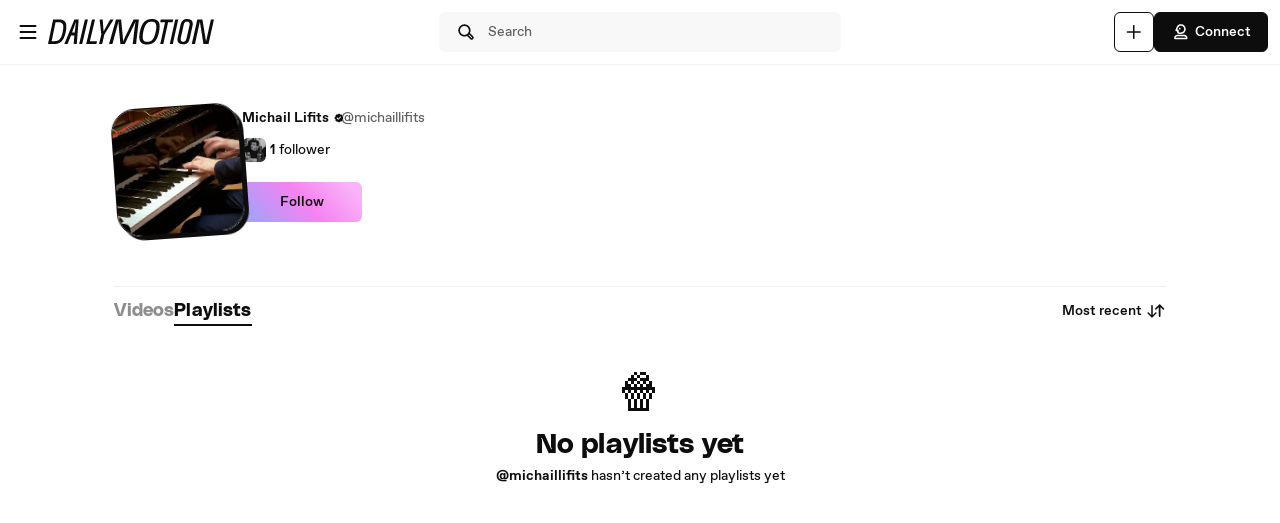

--- FILE ---
content_type: text/html; charset=UTF-8
request_url: https://www.dailymotion.com/michaillifits/playlists
body_size: 6905
content:
<!DOCTYPE html>
<html xml:lang="en-US" lang="en-US" dir="ltr" xmlns:fb="http://ogp.me/ns/fb#">

<head prefix="og: http://ogp.me/ns# fb: http://ogp.me/ns/fb# dailymotionapp: http://ogp.me/ns/fb/dailymotionapp#">
  <script type="text/javascript">
    try {
      if (window.performance && typeof window.performance.mark === 'function') {
        window.performance.mark('first_script_execution')
      }
    } catch (e) {
      console.debug('Could not register performance mark first_script_execution')
    }
  </script>
  <script type="text/javascript">window.__BUILD_VERSION__='v2025-12-29T15:23:47.644Z'</script>
  
  <meta name="language" content="en-US" />
  <meta http-equiv="content-type" content="text/html; charset=utf-8" />
  <meta name="y_key" content="a87a0d996fe5f70f" />
  <meta name="msvalidate.01" content="42E38E6C5CF3C253563039FCD6F3F775" />
  <meta property="fb:app_id" content="96937694899" />
  <!-- viewport config -->
  <meta name="viewport" content="width=device-width, initial-scale=1.0" />
  <meta name="HandheldFriendly" content="True">
  <meta name="MobileOptimized" content="320">
  <!-- end viewport config -->

  <!-- ms specific -->
  <meta http-equiv="X-UA-Compatible" content="IE=edge,chrome=1">
  <!-- don't move this below any link elements -->
  <meta http-equiv="cleartype" content="on">
  <meta name="msapplication-tap-highlight" content="no">
  <!-- end ms specific -->

  <!-- ios specific TODO: add icons and splash page -->
  <meta name="apple-mobile-web-app-capable" content="yes">
  <!-- enables full-screen on launch from home screen -->
  <meta name="apple-mobile-web-app-status-bar-style" content="black-translucent">
  <!-- end ios specific -->

  <title>Michail Lifits&#39;s playlists - Dailymotion</title>
  <meta name="description" content="Watch Michail Lifits&#39;s playlists on Dailymotion " />
  <meta name="author" content="dailymotion.com" />
  
  
  <link rel="apple-touch-icon-precomposed" href="//static1.dmcdn.net/neon-ssr/prod/favicons/apple-icon-precomposed.12ce02f3a914dc2f3d6d.png" />
<link rel="apple-touch-icon" sizes="57x57" href="//static1.dmcdn.net/neon-ssr/prod/favicons/apple-icon-57x57.18f5cfd87ae2cf11d6b0.png" />
<link rel="apple-touch-icon" sizes="60x60" href="//static1.dmcdn.net/neon-ssr/prod/favicons/apple-icon-60x60.831b96ed0a8eca7f6539.png" />
<link rel="apple-touch-icon" sizes="72x72" href="//static1.dmcdn.net/neon-ssr/prod/favicons/apple-icon-72x72.3c13dbe62fbf78d6f2fe.png" />
<link rel="apple-touch-icon" sizes="76x76" href="//static1.dmcdn.net/neon-ssr/prod/favicons/apple-icon-76x76.f998340625d3027babd4.png" />
<link rel="apple-touch-icon" sizes="114x114" href="//static1.dmcdn.net/neon-ssr/prod/favicons/apple-icon-114x114.8f2e7801e3d593795d94.png" />
<link rel="apple-touch-icon" sizes="120x120" href="//static1.dmcdn.net/neon-ssr/prod/favicons/apple-icon-120x120.3fa891fedc6f79cd8146.png" />
<link rel="apple-touch-icon" sizes="144x144" href="//static1.dmcdn.net/neon-ssr/prod/favicons/apple-icon-144x144.6e98f96d555b6928f32e.png" />
<link rel="apple-touch-icon" sizes="152x152" href="//static1.dmcdn.net/neon-ssr/prod/favicons/apple-icon-152x152.4af3bd7fe9ca37aae75e.png" />
<link rel="apple-touch-icon" sizes="180x180" href="//static1.dmcdn.net/neon-ssr/prod/favicons/apple-icon-180x180.372a6bba95ad4590ddf5.png" />
<link rel="icon" type="image/png" sizes="36x36" href="//static1.dmcdn.net/neon-ssr/prod/favicons/android-icon-36x36.2bcbc53d92a87f65eaf3.png" />
<link rel="icon" type="image/png" sizes="48x48" href="//static1.dmcdn.net/neon-ssr/prod/favicons/android-icon-48x48.9824320c5909efc3da98.png" />
<link rel="icon" type="image/png" sizes="72x72" href="//static1.dmcdn.net/neon-ssr/prod/favicons/android-icon-72x72.3c13dbe62fbf78d6f2fe.png" />
<link rel="icon" type="image/png" sizes="96x96" href="//static1.dmcdn.net/neon-ssr/prod/favicons/android-icon-96x96.12b074271d67bfd2d8b8.png" />
<link rel="icon" type="image/png" sizes="144x144" href="//static1.dmcdn.net/neon-ssr/prod/favicons/android-icon-144x144.6e98f96d555b6928f32e.png" />
<link rel="icon" type="image/png" sizes="192x192" href="//static1.dmcdn.net/neon-ssr/prod/favicons/android-icon-192x192.12ce02f3a914dc2f3d6d.png" />
<link rel="manifest" href="//static1.dmcdn.net/neon-ssr/prod/favicons/manifest.d2ccee56e762a6c4b7d7.json" />
<meta name="msapplication-config" content="//static1.dmcdn.net/neon-ssr/prod/favicons/browserconfig.fbdd071bdb27bd01d466.xml" />

  <link data-rh="true" rel="canonical" href="https://www.dailymotion.com/michaillifits/playlists"/>
  <link rel="stylesheet" href="//static1.dmcdn.net/neon-ssr/prod/app-styles.6825a97e1842d921a9a4.css">
</head>

<body>
  <div id="root"><div class="Root__app___xbuTD touch"><a class="SkipLinks__link___EP0dR" href="#main">Skip to main content</a><div id="player-wrapper" class="Player__player___dWLer Player" style="position:absolute;visibility:hidden;z-index:-1"><div class="Player__body___z3Uc3" id="player-embed-script-wrapper"><div id="player-body"></div></div></div><header data-testid="responsive-header" class="ResponsiveHeader__header___yRElG ResponsiveHeader__sticky___iZMnj header-visibility-transform ResponsiveHeader__bordered___uTTQI"><div class="ResponsiveSubheader__subheader___gSRZg"><div class="ResponsiveSubheader__burgerAndLogo___sJY2z"><button class="BurgerButton__burgerButton___uwqo4" aria-label="Open menu"><svg xmlns="http://www.w3.org/2000/svg" width="24" height="24" fill="none" viewBox="0 0 16 16" role="presentation"><path fill="#0D0D0D" fill-rule="evenodd" d="M2.35 4A.65.65 0 0 1 3 3.35h10a.65.65 0 1 1 0 1.3H3A.65.65 0 0 1 2.35 4M2.35 8A.65.65 0 0 1 3 7.35h10a.65.65 0 1 1 0 1.3H3A.65.65 0 0 1 2.35 8M2.35 12a.65.65 0 0 1 .65-.65h10a.65.65 0 1 1 0 1.3H3a.65.65 0 0 1-.65-.65" clip-rule="evenodd"></path></svg></button><a data-testid="logo" class="Logo__logo___K9jnK" href="/us"><svg xmlns="http://www.w3.org/2000/svg" width="32" height="32" fill="none" viewBox="0 0 32 32" class="Logo__brandMarkLogo___P1DUt" aria-label="Dailymotion home" role="img"><path fill="#0D0D0D" d="M15.124 3H5.488a.69.69 0 0 0-.688.684V7.79a.67.67 0 0 0 .203.483l4.13 4.105c.13.13.302.202.485.202h5.506c1.896 0 3.44 1.536 3.44 3.421s-1.544 3.421-3.44 3.421H7.553a.69.69 0 0 0-.688.684v4.105a.67.67 0 0 0 .203.483l4.13 4.105c.13.13.302.202.484.202h3.441c7.21 0 13.077-5.833 13.077-13S22.333 3 15.124 3M6.176 5.337 8.93 8.073v2.17L6.176 7.505zM19.941 16c0-2.641-2.161-4.79-4.817-4.79h-4.818V8.474h4.818c4.174 0 7.57 3.376 7.57 7.526s-3.396 7.526-7.57 7.526h-3.156L9.215 20.79h5.909c2.656 0 4.817-2.149 4.817-4.79m-11.7 5.758 2.753 2.736v2.17l-2.753-2.737zm6.883 5.874H12.37v-2.737h2.754c4.934 0 8.946-3.99 8.946-8.895 0-4.906-4.012-8.895-8.946-8.895h-5.22L7.15 4.368h7.974c6.452 0 11.7 5.218 11.7 11.632 0 6.415-5.248 11.632-11.7 11.632"></path><path fill="#0D0D0D" fill-rule="evenodd" d="M4.55 3.684c0-.516.423-.934.938-.934h9.635C22.47 2.75 28.45 8.693 28.45 16s-5.98 13.25-13.326 13.25h-3.442a.94.94 0 0 1-.661-.274l-4.127-4.103-.002-.002a.92.92 0 0 1-.277-.66v-4.106c0-.515.423-.934.938-.934h7.57c1.76 0 3.192-1.425 3.192-3.171s-1.432-3.171-3.192-3.171H9.619a.93.93 0 0 1-.662-.275L4.828 8.45a.92.92 0 0 1-.278-.66zm.938-.434a.44.44 0 0 0-.438.434V7.79a.42.42 0 0 0 .127.303l.002.003L9.31 12.2c.084.084.193.129.309.129h5.506c2.032 0 3.69 1.646 3.69 3.671s-1.658 3.671-3.69 3.671H7.553a.44.44 0 0 0-.438.434v4.105a.42.42 0 0 0 .127.303l.002.003 4.13 4.105c.084.084.193.129.308.129h3.441c7.073 0 12.827-5.722 12.827-12.75S22.196 3.25 15.124 3.25zm1.056.868h8.58c6.588 0 11.95 5.328 11.95 11.882s-5.362 11.882-11.95 11.882H12.12v-3.237h3.004c4.797 0 8.696-3.879 8.696-8.645s-3.899-8.645-8.696-8.645H9.8zm1.212.5 2.25 2.237h5.118c5.07 0 9.196 4.1 9.196 9.145s-4.125 9.145-9.196 9.145H12.62v2.237h2.504c6.315 0 11.45-5.107 11.45-11.382S21.438 4.618 15.124 4.618zm-1.83.118L9.18 7.969v2.874L5.926 7.61zm.5 1.202v1.464l2.253 2.24V8.176zm3.63 2.286h5.068c4.31 0 7.82 3.487 7.82 7.776 0 4.29-3.51 7.776-7.82 7.776h-3.26L8.61 20.54h6.515c2.52 0 4.567-2.038 4.567-4.54s-2.048-4.54-4.567-4.54h-5.068zm.5.5v2.236h4.568c2.793 0 5.067 2.26 5.067 5.04s-2.274 5.04-5.067 5.04H9.82l2.25 2.236h3.053c4.037 0 7.32-3.266 7.32-7.276s-3.283-7.276-7.32-7.276zM7.99 21.157l3.253 3.233v2.875L7.991 24.03zm.5 1.202v1.464l2.253 2.24v-1.464z" clip-rule="evenodd"></path></svg><svg xmlns="http://www.w3.org/2000/svg" width="300" height="47" fill="none" viewBox="0 0 300 47" class="Logo__darkLogo___CmM0W" aria-label="Dailymotion home" role="img"><g fill="#0D0D0D" clip-path="url(#clip0_1575_41925)"><path d="M61.79 45.296h-5.507L66.723.753h5.45L61.797 45.296zM87.41 45.296H69.016L79.53.753h5.508l-9.35 39.558h12.874zM101.836 28.072l-3.974 17.224h-5.576l4.037-17.353L93.249.752h5.577l1.602 21.705L112.408.753h6.215zM225.19 5.738h-8.074l-8.724 39.558h-5.576l8.724-39.558h-8.844l1.22-4.985h22.494zM225.009 45.296h-4.938L229.947.753h5.445l-9.807 44.543zM261.005 13.284l-4.87 21.856c-.661 3.093-1.585 5.305-2.782 6.883-1.825 2.464-4.813 3.666-8.855 3.666-6.666 0-10.486-2.908-10.56-7.894-.023-1.454.154-2.779.69-5.176l4.869-21.856c1.619-7.394 5.417-10.746 12.02-10.746s10.041 3.032 10.115 8.085c.023 1.454-.154 2.97-.633 5.176h.006zm-9.739-8.59q-2.884-.001-4.391 1.892c-.821 1.01-1.243 2.336-1.853 4.924l-4.869 21.98c-.302 1.324-.474 2.587-.462 3.536.04 2.656 1.79 4.104 4.801 4.104 3.204 0 4.909-1.83 5.93-6.378l4.932-21.726c.479-2.15.661-3.161.644-4.172-.04-2.717-1.727-4.171-4.744-4.171h.006zM122.893.798h9.231l2.537 25.54c.457 4.923.713 8.898 1.044 14.276h.131c2.144-5.31 3.969-9.342 6.369-14.277L154.806.798h9.363l-5.001 44.482h-6.112l3.187-26.561c.587-4.8 1.237-8.899 2.019-13.822l-.132-.068c-2.212 4.8-4.162 9.022-6.562 13.89l-12.87 26.56h-7.868l-2.469-26.56c-.456-4.8-.781-9.09-1.106-13.822h-.126c-1.1 4.732-2.144 8.96-3.512 13.822l-7.15 26.56h-6.176zM200.679 23.013c-3.302 17.084-10.486 23.074-21.816 23.074-8.935 0-13.856-3.823-13.856-13.643 0-2.936.32-5.805 1.038-9.37C169.478 5.996 176.537 0 187.929 0c8.867 0 13.856 3.823 13.856 13.643 0 2.936-.388 5.805-1.101 9.37zM187.211 4.722c-7.379 0-12.362 4.783-15.082 18.481-.713 3.184-1.1 6.31-1.1 8.865 0 6.625 2.845 9.303 8.478 9.303 7.447 0 12.362-4.783 15.15-18.482.65-3.183 1.101-6.31 1.101-8.865 0-6.568-2.845-9.302-8.547-9.302M19.563.742c-1.055 0-10.286.152-10.286.152L0 45.369h4.373v-.005c2.492-.023 3.416.028 5.85.028 11.376 0 18.577-5.104 21.89-22.132h.006c.713-3.553 1.106-6.41 1.106-9.336C33.225 4.133 28.47.742 19.563.742m6.997 22.502c-2.8 13.653-7.282 16.775-14.757 16.814-2.612.011-3.205-.011-5.183-.04L13.719 5.7v.012c2.224-.051 2.748-.073 4.79-.051 5.724.05 9.157 2.212 9.157 8.758 0 2.543-.45 5.66-1.1 8.831zM294.418.742l-8.815 39.9-6.546-39.9h-9.214l-10.019 44.571h5.794l8.809-40.585 6.494 40.585h9.118L300 .742zM47.765.756 29.44 45.3h5.89l3.336-8.326 2.115-5.171.747-1.999h6.181l-.2 1.999-.45 5.176-.639 8.326h5.577L55.45.756H47.76zm-4.282 23.81L50.582 4.8l-2.338 19.767h-4.761"></path></g><defs><clipPath id="clip0_1575_41925"><path fill="#fff" d="M0 0h300v47H0z"></path></clipPath></defs></svg></a></div><div class="ResponsiveSubheader__searchBarContainer___ihLlv"><div class="ResponsiveSubheader__searchBar___pmEL0"><button class="SearchButton__searchButton___h1amj Button__button___ro5TM Button__medium___d3zct Button__secondary___FPAwv" data-testid="search-button"><svg xmlns="http://www.w3.org/2000/svg" width="16" height="16" fill="none" viewBox="0 0 16 16" role="presentation"><g id="Search"><path id="Vector" fill="#0D0D0D" d="m13.67 11.33-2.5-2.5c.3-.63.48-1.34.48-2.08 0-2.7-2.2-4.9-4.9-4.9s-4.9 2.2-4.9 4.9 2.2 4.9 4.9 4.9c.75 0 1.45-.18 2.08-.48l2.5 2.5a1.666 1.666 0 0 0 2.34 0 1.666 1.666 0 0 0 0-2.34m-6.92-.98c-1.99 0-3.6-1.61-3.6-3.6s1.61-3.6 3.6-3.6 3.6 1.61 3.6 3.6-1.61 3.6-3.6 3.6m6 2.4c-.13.13-.36.13-.49 0l-2.31-2.31c.18-.15.34-.32.49-.49l2.31 2.31c.07.07.1.15.1.25s-.04.18-.1.25z"></path></g></svg><span class="Typography__bodyDefault___BCM1I SearchButton__text___UYyM1">Search</span></button></div></div><div class="ResponsiveSubheader__buttonsContainer___lEezn" data-testid="responsive-header-buttons"><div class="MobileAccessibilityWrapper__accessibility___kqqAT ResponsiveSubheader__smallerHeaderButton___pRDGg"><button class="Button__button___ro5TM Button__medium___d3zct Button__secondary___FPAwv Button__isButtonIcon___yfUeV" data-testid="search-button" aria-label="Search"><svg xmlns="http://www.w3.org/2000/svg" width="16" height="16" fill="none" viewBox="0 0 16 16" role="presentation"><g id="Search"><path id="Vector" fill="#0D0D0D" d="m13.67 11.33-2.5-2.5c.3-.63.48-1.34.48-2.08 0-2.7-2.2-4.9-4.9-4.9s-4.9 2.2-4.9 4.9 2.2 4.9 4.9 4.9c.75 0 1.45-.18 2.08-.48l2.5 2.5a1.666 1.666 0 0 0 2.34 0 1.666 1.666 0 0 0 0-2.34m-6.92-.98c-1.99 0-3.6-1.61-3.6-3.6s1.61-3.6 3.6-3.6 3.6 1.61 3.6 3.6-1.61 3.6-3.6 3.6m6 2.4c-.13.13-.36.13-.49 0l-2.31-2.31c.18-.15.34-.32.49-.49l2.31 2.31c.07.07.1.15.1.25s-.04.18-.1.25z"></path></g></svg></button></div><div class="MobileAccessibilityWrapper__accessibility___kqqAT ResponsiveSubheader__smallerHeaderButton___pRDGg"><button class="Button__button___ro5TM Button__medium___d3zct Button__secondary___FPAwv Button__isButtonIcon___yfUeV" data-testid="upload-tab" aria-label="Upload"><svg xmlns="http://www.w3.org/2000/svg" width="17" height="16" fill="none" viewBox="0 0 17 16" role="presentation"><path fill="#0D0D0D" d="M14.333 8c0 .367-.3.667-.666.667H9v4.666c0 .367-.3.667-.667.667a.67.67 0 0 1-.666-.667V8.667H3A.67.67 0 0 1 2.333 8c0-.367.3-.667.667-.667h4.667V2.667c0-.367.3-.667.666-.667S9 2.3 9 2.667v4.666h4.667c.366 0 .666.3.666.667"></path></svg></button></div><div class="MobileAccessibilityWrapper__accessibility___kqqAT ResponsiveSubheader__smallerHeaderButton___pRDGg"><button class="Button__button___ro5TM Button__medium___d3zct Button__primary___FpMuc" data-testid="signin-button-control" aria-label="Connect"><svg xmlns="http://www.w3.org/2000/svg" width="17" height="16" fill="none" viewBox="0 0 17 16"><path fill="#0D0D0D" d="M13.333 14.15h-10c-.36 0-.65-.29-.65-.65V13c0-1.46 1.19-2.65 2.65-2.65h6c1.46 0 2.65 1.19 2.65 2.65v.5c0 .36-.29.65-.65.65m-9.34-1.3h8.68a1.36 1.36 0 0 0-1.34-1.2h-6c-.69 0-1.27.53-1.34 1.2m4.34-3.2h-1.5c-.91 0-1.65-.74-1.65-1.65v-.73h-.85c-.22 0-.42-.11-.54-.29a.66.66 0 0 1-.06-.61l1.12-2.69c.61-1.48 1.88-2.33 3.48-2.33 2.4 0 4.15 1.75 4.15 4.15s-1.75 4.15-4.15 4.15m-3.03-3.68h.53c.36 0 .65.29.65.65V8c0 .19.16.35.35.35h1.5c1.68 0 2.85-1.17 2.85-2.85s-1.17-2.85-2.85-2.85c-1.06 0-1.88.54-2.28 1.53l-.74 1.79zm2.15-.07a.781.781 0 0 1 0-1.56.781.781 0 0 1 0 1.56"></path></svg>Connect</button></div></div></div></header><div class="ResponsiveHeader__headerPlaceholder___SkrRC"></div><div class="Root__mainContainer___Xx62G"><main id="main" class="Root__main___g4QDa"><div><div class="PageLayout__pageContainer___ClEy9 ChannelPage__channelContainer___NlyAZ"><div class="ChannelHeader__container___ciy0c" data-testid="channel-header-testid"><div class="Avatar__avatar___BiGXT Avatar__xxlarge___n_Wrk ChannelHeader__channelAvatar___LW28h Avatar__rotate___xOpaC"><img src="https://s2.dmcdn.net/u/72cCh1Uo733SSuwen/240x240" alt="Michail Lifits" class="Avatar__image___nRJjE"/></div><div><div class="ChannelHeaderInfo__channelInfoContainer___Q62kB"><div class="ChannelHeaderInfo__channelInfos___OfXEO"><div class="ChannelHeaderInfo__channelDisplayNameContainer___J9Ecp"><div class="ChannelHeaderInfo__userName___Kx2uc"><h1 class="Typography__labelXLarge___fFPUN ChannelHeaderInfo__channelDisplayName___VJlVI">Michail Lifits</h1><svg xmlns="http://www.w3.org/2000/svg" width="17" height="16" fill="none" viewBox="0 0 17 16" class="ChannelHeaderInfo__channelVerifiedIcon___Gowab" data-testid="channel-badge-id"><path fill="#0D0D0D" d="M14.483 8c0-.9-.55-1.67-1.34-1.99.11-.26.17-.54.17-.84a2.1 2.1 0 0 0-.63-1.52c-.64-.64-1.58-.79-2.36-.46a2.14 2.14 0 0 0-1.99-1.34c-.9 0-1.67.56-1.99 1.34a2.152 2.152 0 0 0-2.82 2.82c-.79.32-1.34 1.09-1.34 1.99s.55 1.67 1.34 1.99c-.11.26-.17.54-.17.84 0 .58.22 1.12.63 1.52.64.63 1.57.79 2.36.46.32.79 1.09 1.34 1.99 1.34s1.67-.56 1.99-1.34a2.152 2.152 0 0 0 2.82-2.82c.79-.32 1.34-1.09 1.34-1.99m-3.19-1.04-3.25 3.25c-.13.13-.29.19-.46.19s-.33-.06-.46-.19l-1.75-1.75a.66.66 0 0 1 0-.92c.25-.25.67-.25.92 0l1.29 1.29 2.79-2.79c.25-.25.67-.25.92 0s.25.67 0 .92"></path></svg></div><div class="ChannelHeaderInfo__channelName___IPZHJ"><span class="Typography__bodyDefault___BCM1I">@michaillifits</span></div></div><div class="ChannelHeaderInfo__statContainer___elN3i"><div class="ChannelHeaderInfo__stat___RlaDb" data-testid="followed-count"><div class="ChannelHeaderInfo__avatarsContainer___dy0yX"><img class="SmallLogo__smallLogo____Q1zt ChannelHeaderInfo__avatar___hyY_H" src="https://s1.dmcdn.net/u/7RLx61W51uLnWYbkH/60x60"/></div><span class="Typography__bodyDefaultBold___uD7DD">1</span> <span class="Typography__bodyDefault___BCM1I">follower</span></div></div></div></div><div class="ChannelHeader__channelButtonsContainer___LyAJw"><button class="Button__button___ro5TM Button__medium___d3zct Button__gradient___nMRBB" data-testid="follow-button">Follow</button></div></div></div><div class="ChannelContent__container___Y3bRG"><div data-testid="channel-tabs-id" class="Tabs__tabs____Gn2T" role="tablist" aria-label="Content types"><a data-testid="videos-tab-id" class="Tabs__tab___qOaJG" role="tab" id="videos" aria-selected="false" href="/michaillifits/videos"><span class="Typography__bodyDefaultBold___uD7DD Tabs__tabButton___vMvG9">Videos</span></a><a data-testid="playlists-tab-id" class="Tabs__tab___qOaJG Tabs__activeTab___tqfFT" role="tab" id="playlists" aria-controls="playlists" aria-selected="true" href="/michaillifits/playlists"><span class="Typography__bodyDefaultBold___uD7DD Tabs__tabButton___vMvG9">Playlists</span></a></div><div class="Dropdown__container___yqvtS"><div class="Dropdown__control___ZH7F4" data-testid="dropdown-control"><button class="ChannelContent__sortButton___utWxW Button__button___ro5TM Button__medium___d3zct Button__secondary___FPAwv Button__iconOnTheRight___iUMDP" data-testid="sort-dropdown-button-id">Most recent<svg xmlns="http://www.w3.org/2000/svg" width="17" height="16" fill="none" viewBox="0 0 17 16"><path fill="#0D0D0D" d="m7.873 9.29-2.14 2.14V3.5c0-.36-.29-.65-.65-.65s-.65.29-.65.65v7.93l-2.14-2.14a.66.66 0 0 0-.92 0c-.25.25-.25.67 0 .92l3.25 3.25c.13.13.29.19.46.19s.33-.06.46-.19l3.25-3.25c.25-.25.25-.67 0-.92a.66.66 0 0 0-.92 0m7.42-3.5-3.25-3.25a.66.66 0 0 0-.92 0l-3.25 3.25c-.25.25-.25.67 0 .92s.67.25.92 0l2.14-2.14v7.93c0 .36.29.65.65.65s.65-.29.65-.65V4.57l2.14 2.14c.13.13.29.19.46.19s.33-.06.46-.19c.25-.25.25-.67 0-.92"></path></svg></button></div><ul id="dropdown-:R4pa:" class="Dropdown__dropdown___l8_Gc"><li class="Dropdown__dropdownItem___kCX50"><a class="DropdownLink__element___tqs2o DropdownLink__isSelected___IiZNR" href="/michaillifits/playlists"><div class="DropdownLink__elementLabel___rv_1Q">Most recent</div></a></li><li class="Dropdown__dropdownItem___kCX50"><a class="DropdownLink__element___tqs2o" href="/michaillifits/playlists?sort=alphaaz"><div class="DropdownLink__elementLabel___rv_1Q">A-Z</div></a></li></ul></div></div><div class="NoResults__container___Dokh6"><div class="NoResults__emoji___AiGsV NoResults__popcorn___lV3Qc"></div><h2 class="Typography__h2____1HQv NoResults__headerText___cqV4B">No playlists yet</h2><span class="Typography__bodyDefault___BCM1I NoResults__subtitle___vDJrJ"><b>@michaillifits</b> hasn’t created any playlists yet</span></div></div></div></main></div></div></div>
  <div id="portal-root"></div>
  
</body>

<!-- Tue, 30 Dec 2025 21:12:53 GMT (42ccf584b  - mobile) -->
</html>